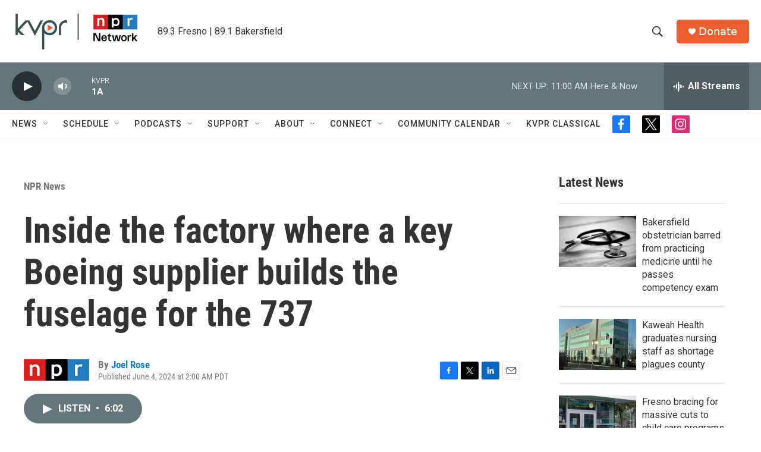

--- FILE ---
content_type: text/html; charset=utf-8
request_url: https://www.google.com/recaptcha/api2/aframe
body_size: 259
content:
<!DOCTYPE HTML><html><head><meta http-equiv="content-type" content="text/html; charset=UTF-8"></head><body><script nonce="ESN9jqpaBGk_tHtu3zEWgA">/** Anti-fraud and anti-abuse applications only. See google.com/recaptcha */ try{var clients={'sodar':'https://pagead2.googlesyndication.com/pagead/sodar?'};window.addEventListener("message",function(a){try{if(a.source===window.parent){var b=JSON.parse(a.data);var c=clients[b['id']];if(c){var d=document.createElement('img');d.src=c+b['params']+'&rc='+(localStorage.getItem("rc::a")?sessionStorage.getItem("rc::b"):"");window.document.body.appendChild(d);sessionStorage.setItem("rc::e",parseInt(sessionStorage.getItem("rc::e")||0)+1);localStorage.setItem("rc::h",'1769710632003');}}}catch(b){}});window.parent.postMessage("_grecaptcha_ready", "*");}catch(b){}</script></body></html>